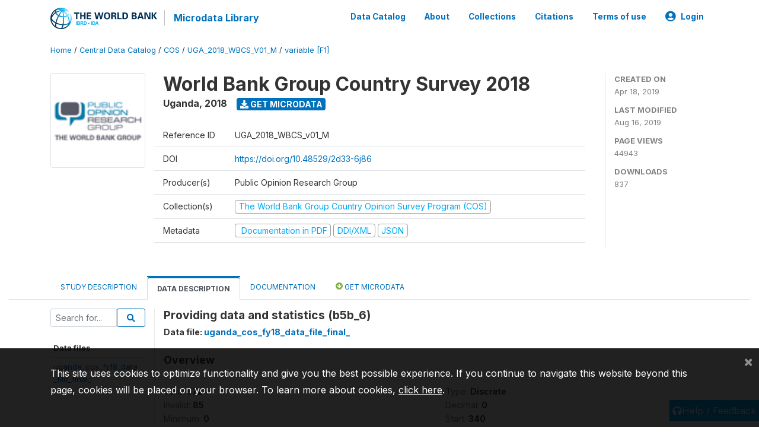

--- FILE ---
content_type: application/javascript; charset=utf-8
request_url: https://by2.uservoice.com/t2/136660/web/track.js?_=1769149123548&s=0&c=__uvSessionData0&d=eyJlIjp7InUiOiJodHRwczovL21pY3JvZGF0YS53b3JsZGJhbmsub3JnL2luZGV4LnBocC9jYXRhbG9nLzM0NDcvdmFyaWFibGUvRjEvVjExND9uYW1lPWI1Yl82IiwiciI6IiJ9fQ%3D%3D
body_size: 22
content:
__uvSessionData0({"uvts":"ecf2d576-278c-4fd0-6ed8-171989f0e2af"});